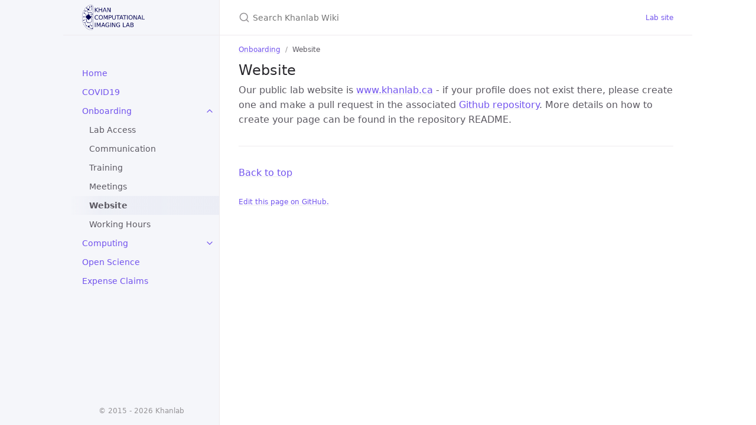

--- FILE ---
content_type: text/html; charset=utf-8
request_url: https://www.khanlab.ca/wiki/onboarding/website
body_size: 2597
content:
<!DOCTYPE html> <html lang="en-US"> <head> <meta charset="UTF-8"> <meta http-equiv="X-UA-Compatible" content="IE=Edge"> <link rel="stylesheet" href="/wiki/assets/css/just-the-docs-default.css"> <script src="/wiki/assets/js/vendor/lunr.min.js"></script> <script src="/wiki/assets/js/just-the-docs.js"></script> <meta name="viewport" content="width=device-width, initial-scale=1"> <!-- Begin Jekyll SEO tag v2.8.0 --> <title>Website | Khanlab Wiki</title> <meta name="generator" content="Jekyll v4.3.0" /> <meta property="og:title" content="Website" /> <meta property="og:locale" content="en_US" /> <meta name="description" content="Wiki page for the Khanlab built using the Just the Docs theme!" /> <meta property="og:description" content="Wiki page for the Khanlab built using the Just the Docs theme!" /> <link rel="canonical" href="https://khanlab.github.io/wiki/wiki/onboarding/website" /> <meta property="og:url" content="https://khanlab.github.io/wiki/wiki/onboarding/website" /> <meta property="og:site_name" content="Khanlab Wiki" /> <meta property="og:type" content="website" /> <meta name="twitter:card" content="summary" /> <meta property="twitter:title" content="Website" /> <script type="application/ld+json"> {"@context":"https://schema.org","@type":"WebPage","description":"Wiki page for the Khanlab built using the Just the Docs theme!","headline":"Website","publisher":{"@type":"Organization","logo":{"@type":"ImageObject","url":"https://raw.githubusercontent.com/khanlab/khanlab.github.io/master/assets/images/khanlab_logo.png"}},"url":"https://khanlab.github.io/wiki/wiki/onboarding/website"}</script> <!-- End Jekyll SEO tag --> </head> <body> <a class="skip-to-main" href="#main-content">Skip to main content</a> <svg xmlns="http://www.w3.org/2000/svg" class="d-none"> <symbol id="svg-link" viewBox="0 0 24 24"> <title>Link</title> <svg xmlns="http://www.w3.org/2000/svg" width="24" height="24" viewBox="0 0 24 24" fill="none" stroke="currentColor" stroke-width="2" stroke-linecap="round" stroke-linejoin="round" class="feather feather-link"> <path d="M10 13a5 5 0 0 0 7.54.54l3-3a5 5 0 0 0-7.07-7.07l-1.72 1.71"></path><path d="M14 11a5 5 0 0 0-7.54-.54l-3 3a5 5 0 0 0 7.07 7.07l1.71-1.71"></path> </svg> </symbol> <symbol id="svg-menu" viewBox="0 0 24 24"> <title>Menu</title> <svg xmlns="http://www.w3.org/2000/svg" width="24" height="24" viewBox="0 0 24 24" fill="none" stroke="currentColor" stroke-width="2" stroke-linecap="round" stroke-linejoin="round" class="feather feather-menu"> <line x1="3" y1="12" x2="21" y2="12"></line><line x1="3" y1="6" x2="21" y2="6"></line><line x1="3" y1="18" x2="21" y2="18"></line> </svg> </symbol> <symbol id="svg-arrow-right" viewBox="0 0 24 24"> <title>Expand</title> <svg xmlns="http://www.w3.org/2000/svg" width="24" height="24" viewBox="0 0 24 24" fill="none" stroke="currentColor" stroke-width="2" stroke-linecap="round" stroke-linejoin="round" class="feather feather-chevron-right"> <polyline points="9 18 15 12 9 6"></polyline> </svg> </symbol> <!-- Feather. MIT License: https://github.com/feathericons/feather/blob/master/LICENSE --> <symbol id="svg-external-link" width="24" height="24" viewBox="0 0 24 24" fill="none" stroke="currentColor" stroke-width="2" stroke-linecap="round" stroke-linejoin="round" class="feather feather-external-link"> <title id="svg-external-link-title">(external link)</title> <path d="M18 13v6a2 2 0 0 1-2 2H5a2 2 0 0 1-2-2V8a2 2 0 0 1 2-2h6"></path><polyline points="15 3 21 3 21 9"></polyline><line x1="10" y1="14" x2="21" y2="3"></line> </symbol> <symbol id="svg-doc" viewBox="0 0 24 24"> <title>Document</title> <svg xmlns="http://www.w3.org/2000/svg" width="24" height="24" viewBox="0 0 24 24" fill="none" stroke="currentColor" stroke-width="2" stroke-linecap="round" stroke-linejoin="round" class="feather feather-file"> <path d="M13 2H6a2 2 0 0 0-2 2v16a2 2 0 0 0 2 2h12a2 2 0 0 0 2-2V9z"></path><polyline points="13 2 13 9 20 9"></polyline> </svg> </symbol> <symbol id="svg-search" viewBox="0 0 24 24"> <title>Search</title> <svg xmlns="http://www.w3.org/2000/svg" width="24" height="24" viewBox="0 0 24 24" fill="none" stroke="currentColor" stroke-width="2" stroke-linecap="round" stroke-linejoin="round" class="feather feather-search"> <circle cx="11" cy="11" r="8"></circle><line x1="21" y1="21" x2="16.65" y2="16.65"></line> </svg> </symbol> <!-- Bootstrap Icons. MIT License: https://github.com/twbs/icons/blob/main/LICENSE.md --> <symbol id="svg-copy" viewBox="0 0 16 16"> <title>Copy</title> <svg xmlns="http://www.w3.org/2000/svg" width="16" height="16" fill="currentColor" class="bi bi-clipboard" viewBox="0 0 16 16"> <path d="M4 1.5H3a2 2 0 0 0-2 2V14a2 2 0 0 0 2 2h10a2 2 0 0 0 2-2V3.5a2 2 0 0 0-2-2h-1v1h1a1 1 0 0 1 1 1V14a1 1 0 0 1-1 1H3a1 1 0 0 1-1-1V3.5a1 1 0 0 1 1-1h1v-1z"/> <path d="M9.5 1a.5.5 0 0 1 .5.5v1a.5.5 0 0 1-.5.5h-3a.5.5 0 0 1-.5-.5v-1a.5.5 0 0 1 .5-.5h3zm-3-1A1.5 1.5 0 0 0 5 1.5v1A1.5 1.5 0 0 0 6.5 4h3A1.5 1.5 0 0 0 11 2.5v-1A1.5 1.5 0 0 0 9.5 0h-3z"/> </svg> </symbol> <symbol id="svg-copied" viewBox="0 0 16 16"> <title>Copied</title> <svg xmlns="http://www.w3.org/2000/svg" width="16" height="16" fill="currentColor" class="bi bi-clipboard-check-fill" viewBox="0 0 16 16"> <path d="M6.5 0A1.5 1.5 0 0 0 5 1.5v1A1.5 1.5 0 0 0 6.5 4h3A1.5 1.5 0 0 0 11 2.5v-1A1.5 1.5 0 0 0 9.5 0h-3Zm3 1a.5.5 0 0 1 .5.5v1a.5.5 0 0 1-.5.5h-3a.5.5 0 0 1-.5-.5v-1a.5.5 0 0 1 .5-.5h3Z"/> <path d="M4 1.5H3a2 2 0 0 0-2 2V14a2 2 0 0 0 2 2h10a2 2 0 0 0 2-2V3.5a2 2 0 0 0-2-2h-1v1A2.5 2.5 0 0 1 9.5 5h-3A2.5 2.5 0 0 1 4 2.5v-1Zm6.854 7.354-3 3a.5.5 0 0 1-.708 0l-1.5-1.5a.5.5 0 0 1 .708-.708L7.5 10.793l2.646-2.647a.5.5 0 0 1 .708.708Z"/> </svg> </symbol> </svg> <div class="side-bar"> <div class="site-header"> <a href="/wiki/" class="site-title lh-tight"> <div class="site-logo"></div> </a> <a href="#" id="menu-button" class="site-button"> <svg viewBox="0 0 24 24" class="icon"><use xlink:href="#svg-menu"></use></svg> </a> </div> <nav aria-label="Main" id="site-nav" class="site-nav"> <ul class="nav-list"><li class="nav-list-item"><a href="/wiki/" class="nav-list-link">Home</a></li><li class="nav-list-item"><a href="/wiki/covid-19" class="nav-list-link">COVID19</a></li><li class="nav-list-item active"><a href="#" class="nav-list-expander" aria-label="toggle links in Onboarding category"> <svg viewBox="0 0 24 24"><use xlink:href="#svg-arrow-right"></use></svg> </a><a href="/wiki/onboarding" class="nav-list-link">Onboarding</a><ul class="nav-list"><li class="nav-list-item "><a href="/wiki/onboarding/lab-access" class="nav-list-link">Lab Access</a></li><li class="nav-list-item "><a href="/wiki/onboarding/communication" class="nav-list-link">Communication</a></li><li class="nav-list-item "><a href="/wiki/onboarding/training" class="nav-list-link">Training</a></li><li class="nav-list-item "><a href="/wiki/onboarding/meetings" class="nav-list-link">Meetings</a></li><li class="nav-list-item active"><a href="/wiki/onboarding/website" class="nav-list-link active">Website</a></li><li class="nav-list-item "><a href="/wiki/onboarding/hours" class="nav-list-link">Working Hours</a></li></ul></li><li class="nav-list-item"><a href="#" class="nav-list-expander" aria-label="toggle links in Computing category"> <svg viewBox="0 0 24 24"><use xlink:href="#svg-arrow-right"></use></svg> </a><a href="/wiki/computing" class="nav-list-link">Computing</a><ul class="nav-list"><li class="nav-list-item "><a href="/wiki/computing/cbs" class="nav-list-link">CBS Server</a></li><li class="nav-list-item "><a href="/wiki/computing/folder_structure" class="nav-list-link">Khanlab Folder Structure</a></li><li class="nav-list-item "><a href="/wiki/computing/alliance-can" class="nav-list-link">Digital Alliance of Canada</a></li><li class="nav-list-item "><a href="/wiki/computing/software" class="nav-list-link">Software</a></li><li class="nav-list-item "><a href="/wiki/computing/data" class="nav-list-link">Data</a></li></ul></li><li class="nav-list-item"><a href="/wiki/open-science" class="nav-list-link">Open Science</a></li><li class="nav-list-item"><a href="/wiki/expense-claims" class="nav-list-link">Expense Claims</a></li></ul> </nav> <footer class="site-footer text-center"> <script> new Date().getFullYear() > 2015 && document.write( "&copy 2015 - " + new Date().getFullYear() + "&nbspKhanlab" ); </script> </footer> </div> <div class="main" id="top"> <div id="main-header" class="main-header"> <div class="search"> <div class="search-input-wrap"> <input type="text" id="search-input" class="search-input" tabindex="0" placeholder="Search Khanlab Wiki" aria-label="Search Khanlab Wiki" autocomplete="off"> <label for="search-input" class="search-label"><svg viewBox="0 0 24 24" class="search-icon"><use xlink:href="#svg-search"></use></svg></label> </div> <div id="search-results" class="search-results"></div> </div> <nav aria-label="Auxiliary" class="aux-nav"> <ul class="aux-nav-list"> <li class="aux-nav-list-item"> <a href="https:/khanlab.github.io" class="site-button" target="_blank" rel="noopener noreferrer" > Lab site </a> </li> </ul> </nav> </div> <div id="main-content-wrap" class="main-content-wrap"> <nav aria-label="Breadcrumb" class="breadcrumb-nav"> <ol class="breadcrumb-nav-list"> <li class="breadcrumb-nav-list-item"><a href="/wiki/onboarding">Onboarding</a></li> <li class="breadcrumb-nav-list-item"><span>Website</span></li> </ol> </nav> <div id="main-content" class="main-content" role="main"> <h2 id="website"> <a href="#website" class="anchor-heading" aria-labelledby="website"><svg viewBox="0 0 16 16" aria-hidden="true"><use xlink:href="#svg-link"></use></svg></a> Website </h2> <p>Our public lab website is <a href="https://www.khanlab.ca">www.khanlab.ca</a> - if your profile does not exist there, please create one and make a pull request in the associated <a href="https://github.com/khanlab/khanlab.github.io">Github repository</a>. More details on how to create your page can be found in the repository README.</p> <hr> <footer> <p><a href="#top" id="back-to-top">Back to top</a></p> <div class="d-flex mt-2"> <p class="text-small text-grey-dk-000 mb-0"> <a href="https://github.com/khanlab/wiki/tree/main/docs/onboarding/website.md" id="edit-this-page">Edit this page on GitHub.</a> </p> </div> </footer> </div> </div> <div class="search-overlay"></div> </div> </body> </html>


--- FILE ---
content_type: application/javascript; charset=utf-8
request_url: https://www.khanlab.ca/wiki/assets/js/just-the-docs.js
body_size: 3469
content:
(function (jtd, undefined) {

// Event handling

jtd.addEvent = function(el, type, handler) {
  if (el.attachEvent) el.attachEvent('on'+type, handler); else el.addEventListener(type, handler);
}
jtd.removeEvent = function(el, type, handler) {
  if (el.detachEvent) el.detachEvent('on'+type, handler); else el.removeEventListener(type, handler);
}
jtd.onReady = function(ready) {
  // in case the document is already rendered
  if (document.readyState!='loading') ready();
  // modern browsers
  else if (document.addEventListener) document.addEventListener('DOMContentLoaded', ready);
  // IE <= 8
  else document.attachEvent('onreadystatechange', function(){
      if (document.readyState=='complete') ready();
  });
}

// Show/hide mobile menu

function initNav() {
  jtd.addEvent(document, 'click', function(e){
    var target = e.target;
    while (target && !(target.classList && target.classList.contains('nav-list-expander'))) {
      target = target.parentNode;
    }
    if (target) {
      e.preventDefault();
      target.parentNode.classList.toggle('active');
    }
  });

  const siteNav = document.getElementById('site-nav');
  const mainHeader = document.getElementById('main-header');
  const menuButton = document.getElementById('menu-button');

  jtd.addEvent(menuButton, 'click', function(e){
    e.preventDefault();

    if (menuButton.classList.toggle('nav-open')) {
      siteNav.classList.add('nav-open');
      mainHeader.classList.add('nav-open');
    } else {
      siteNav.classList.remove('nav-open');
      mainHeader.classList.remove('nav-open');
    }
  });
}
// Site search

function initSearch() {
  var request = new XMLHttpRequest();
  request.open('GET', '/wiki/assets/js/search-data.json', true);

  request.onload = function(){
    if (request.status >= 200 && request.status < 400) {
      var docs = JSON.parse(request.responseText);

      lunr.tokenizer.separator = /[\s/]+/

      var index = lunr(function(){
        this.ref('id');
        this.field('title', { boost: 200 });
        this.field('content', { boost: 2 });
        this.field('relUrl');
        this.metadataWhitelist = ['position']

        for (var i in docs) {
          
          this.add({
            id: i,
            title: docs[i].title,
            content: docs[i].content,
            relUrl: docs[i].relUrl
          });
        }
      });

      searchLoaded(index, docs);
    } else {
      console.log('Error loading ajax request. Request status:' + request.status);
    }
  };

  request.onerror = function(){
    console.log('There was a connection error');
  };

  request.send();
}

function searchLoaded(index, docs) {
  var index = index;
  var docs = docs;
  var searchInput = document.getElementById('search-input');
  var searchResults = document.getElementById('search-results');
  var mainHeader = document.getElementById('main-header');
  var currentInput;
  var currentSearchIndex = 0;

  function showSearch() {
    document.documentElement.classList.add('search-active');
  }

  function hideSearch() {
    document.documentElement.classList.remove('search-active');
  }

  function update() {
    currentSearchIndex++;

    var input = searchInput.value;
    if (input === '') {
      hideSearch();
    } else {
      showSearch();
      // scroll search input into view, workaround for iOS Safari
      window.scroll(0, -1);
      setTimeout(function(){ window.scroll(0, 0); }, 0);
    }
    if (input === currentInput) {
      return;
    }
    currentInput = input;
    searchResults.innerHTML = '';
    if (input === '') {
      return;
    }

    var results = index.query(function (query) {
      var tokens = lunr.tokenizer(input)
      query.term(tokens, {
        boost: 10
      });
      query.term(tokens, {
        wildcard: lunr.Query.wildcard.TRAILING
      });
    });

    if ((results.length == 0) && (input.length > 2)) {
      var tokens = lunr.tokenizer(input).filter(function(token, i) {
        return token.str.length < 20;
      })
      if (tokens.length > 0) {
        results = index.query(function (query) {
          query.term(tokens, {
            editDistance: Math.round(Math.sqrt(input.length / 2 - 1))
          });
        });
      }
    }

    if (results.length == 0) {
      var noResultsDiv = document.createElement('div');
      noResultsDiv.classList.add('search-no-result');
      noResultsDiv.innerText = 'No results found';
      searchResults.appendChild(noResultsDiv);

    } else {
      var resultsList = document.createElement('ul');
      resultsList.classList.add('search-results-list');
      searchResults.appendChild(resultsList);

      addResults(resultsList, results, 0, 10, 100, currentSearchIndex);
    }

    function addResults(resultsList, results, start, batchSize, batchMillis, searchIndex) {
      if (searchIndex != currentSearchIndex) {
        return;
      }
      for (var i = start; i < (start + batchSize); i++) {
        if (i == results.length) {
          return;
        }
        addResult(resultsList, results[i]);
      }
      setTimeout(function() {
        addResults(resultsList, results, start + batchSize, batchSize, batchMillis, searchIndex);
      }, batchMillis);
    }

    function addResult(resultsList, result) {
      var doc = docs[result.ref];

      var resultsListItem = document.createElement('li');
      resultsListItem.classList.add('search-results-list-item');
      resultsList.appendChild(resultsListItem);

      var resultLink = document.createElement('a');
      resultLink.classList.add('search-result');
      resultLink.setAttribute('href', doc.url);
      resultsListItem.appendChild(resultLink);

      var resultTitle = document.createElement('div');
      resultTitle.classList.add('search-result-title');
      resultLink.appendChild(resultTitle);

      // note: the SVG svg-doc is only loaded as a Jekyll include if site.search_enabled is true; see _includes/icons/icons.html
      var resultDoc = document.createElement('div');
      resultDoc.classList.add('search-result-doc');
      resultDoc.innerHTML = '<svg viewBox="0 0 24 24" class="search-result-icon"><use xlink:href="#svg-doc"></use></svg>';
      resultTitle.appendChild(resultDoc);

      var resultDocTitle = document.createElement('div');
      resultDocTitle.classList.add('search-result-doc-title');
      resultDocTitle.innerHTML = doc.doc;
      resultDoc.appendChild(resultDocTitle);
      var resultDocOrSection = resultDocTitle;

      if (doc.doc != doc.title) {
        resultDoc.classList.add('search-result-doc-parent');
        var resultSection = document.createElement('div');
        resultSection.classList.add('search-result-section');
        resultSection.innerHTML = doc.title;
        resultTitle.appendChild(resultSection);
        resultDocOrSection = resultSection;
      }

      var metadata = result.matchData.metadata;
      var titlePositions = [];
      var contentPositions = [];
      for (var j in metadata) {
        var meta = metadata[j];
        if (meta.title) {
          var positions = meta.title.position;
          for (var k in positions) {
            titlePositions.push(positions[k]);
          }
        }
        if (meta.content) {
          var positions = meta.content.position;
          for (var k in positions) {
            var position = positions[k];
            var previewStart = position[0];
            var previewEnd = position[0] + position[1];
            var ellipsesBefore = true;
            var ellipsesAfter = true;
            for (var k = 0; k < 5; k++) {
              var nextSpace = doc.content.lastIndexOf(' ', previewStart - 2);
              var nextDot = doc.content.lastIndexOf('. ', previewStart - 2);
              if ((nextDot >= 0) && (nextDot > nextSpace)) {
                previewStart = nextDot + 1;
                ellipsesBefore = false;
                break;
              }
              if (nextSpace < 0) {
                previewStart = 0;
                ellipsesBefore = false;
                break;
              }
              previewStart = nextSpace + 1;
            }
            for (var k = 0; k < 10; k++) {
              var nextSpace = doc.content.indexOf(' ', previewEnd + 1);
              var nextDot = doc.content.indexOf('. ', previewEnd + 1);
              if ((nextDot >= 0) && (nextDot < nextSpace)) {
                previewEnd = nextDot;
                ellipsesAfter = false;
                break;
              }
              if (nextSpace < 0) {
                previewEnd = doc.content.length;
                ellipsesAfter = false;
                break;
              }
              previewEnd = nextSpace;
            }
            contentPositions.push({
              highlight: position,
              previewStart: previewStart, previewEnd: previewEnd,
              ellipsesBefore: ellipsesBefore, ellipsesAfter: ellipsesAfter
            });
          }
        }
      }

      if (titlePositions.length > 0) {
        titlePositions.sort(function(p1, p2){ return p1[0] - p2[0] });
        resultDocOrSection.innerHTML = '';
        addHighlightedText(resultDocOrSection, doc.title, 0, doc.title.length, titlePositions);
      }

      if (contentPositions.length > 0) {
        contentPositions.sort(function(p1, p2){ return p1.highlight[0] - p2.highlight[0] });
        var contentPosition = contentPositions[0];
        var previewPosition = {
          highlight: [contentPosition.highlight],
          previewStart: contentPosition.previewStart, previewEnd: contentPosition.previewEnd,
          ellipsesBefore: contentPosition.ellipsesBefore, ellipsesAfter: contentPosition.ellipsesAfter
        };
        var previewPositions = [previewPosition];
        for (var j = 1; j < contentPositions.length; j++) {
          contentPosition = contentPositions[j];
          if (previewPosition.previewEnd < contentPosition.previewStart) {
            previewPosition = {
              highlight: [contentPosition.highlight],
              previewStart: contentPosition.previewStart, previewEnd: contentPosition.previewEnd,
              ellipsesBefore: contentPosition.ellipsesBefore, ellipsesAfter: contentPosition.ellipsesAfter
            }
            previewPositions.push(previewPosition);
          } else {
            previewPosition.highlight.push(contentPosition.highlight);
            previewPosition.previewEnd = contentPosition.previewEnd;
            previewPosition.ellipsesAfter = contentPosition.ellipsesAfter;
          }
        }

        var resultPreviews = document.createElement('div');
        resultPreviews.classList.add('search-result-previews');
        resultLink.appendChild(resultPreviews);

        var content = doc.content;
        for (var j = 0; j < Math.min(previewPositions.length, 3); j++) {
          var position = previewPositions[j];

          var resultPreview = document.createElement('div');
          resultPreview.classList.add('search-result-preview');
          resultPreviews.appendChild(resultPreview);

          if (position.ellipsesBefore) {
            resultPreview.appendChild(document.createTextNode('... '));
          }
          addHighlightedText(resultPreview, content, position.previewStart, position.previewEnd, position.highlight);
          if (position.ellipsesAfter) {
            resultPreview.appendChild(document.createTextNode(' ...'));
          }
        }
      }
      var resultRelUrl = document.createElement('span');
      resultRelUrl.classList.add('search-result-rel-url');
      resultRelUrl.innerText = doc.relUrl;
      resultTitle.appendChild(resultRelUrl);
    }

    function addHighlightedText(parent, text, start, end, positions) {
      var index = start;
      for (var i in positions) {
        var position = positions[i];
        var span = document.createElement('span');
        span.innerHTML = text.substring(index, position[0]);
        parent.appendChild(span);
        index = position[0] + position[1];
        var highlight = document.createElement('span');
        highlight.classList.add('search-result-highlight');
        highlight.innerHTML = text.substring(position[0], index);
        parent.appendChild(highlight);
      }
      var span = document.createElement('span');
      span.innerHTML = text.substring(index, end);
      parent.appendChild(span);
    }
  }

  jtd.addEvent(searchInput, 'focus', function(){
    setTimeout(update, 0);
  });

  jtd.addEvent(searchInput, 'keyup', function(e){
    switch (e.keyCode) {
      case 27: // When esc key is pressed, hide the results and clear the field
        searchInput.value = '';
        break;
      case 38: // arrow up
      case 40: // arrow down
      case 13: // enter
        e.preventDefault();
        return;
    }
    update();
  });

  jtd.addEvent(searchInput, 'keydown', function(e){
    switch (e.keyCode) {
      case 38: // arrow up
        e.preventDefault();
        var active = document.querySelector('.search-result.active');
        if (active) {
          active.classList.remove('active');
          if (active.parentElement.previousSibling) {
            var previous = active.parentElement.previousSibling.querySelector('.search-result');
            previous.classList.add('active');
          }
        }
        return;
      case 40: // arrow down
        e.preventDefault();
        var active = document.querySelector('.search-result.active');
        if (active) {
          if (active.parentElement.nextSibling) {
            var next = active.parentElement.nextSibling.querySelector('.search-result');
            active.classList.remove('active');
            next.classList.add('active');
          }
        } else {
          var next = document.querySelector('.search-result');
          if (next) {
            next.classList.add('active');
          }
        }
        return;
      case 13: // enter
        e.preventDefault();
        var active = document.querySelector('.search-result.active');
        if (active) {
          active.click();
        } else {
          var first = document.querySelector('.search-result');
          if (first) {
            first.click();
          }
        }
        return;
    }
  });

  jtd.addEvent(document, 'click', function(e){
    if (e.target != searchInput) {
      hideSearch();
    }
  });
}

// Switch theme

jtd.getTheme = function() {
  var cssFileHref = document.querySelector('[rel="stylesheet"]').getAttribute('href');
  return cssFileHref.substring(cssFileHref.lastIndexOf('-') + 1, cssFileHref.length - 4);
}

jtd.setTheme = function(theme) {
  var cssFile = document.querySelector('[rel="stylesheet"]');
  cssFile.setAttribute('href', '/wiki/assets/css/just-the-docs-' + theme + '.css');
}

// Scroll site-nav to ensure the link to the current page is visible

function scrollNav() {
  const href = document.location.pathname;
  const siteNav = document.getElementById('site-nav');
  const targetLink = siteNav.querySelector('a[href="' + href + '"], a[href="' + href + '/"]');
  if(targetLink){
    const rect = targetLink.getBoundingClientRect();
    siteNav.scrollBy(0, rect.top - 3*rect.height);
  }
}

// Document ready

jtd.onReady(function(){
  initNav();
  initSearch();
  scrollNav();
});

// Copy button on code

jtd.onReady(function(){

  var codeBlocks = document.querySelectorAll('div.highlighter-rouge, div.listingblock > div.content, figure.highlight');

  // note: the SVG svg-copied and svg-copy is only loaded as a Jekyll include if site.enable_copy_code_button is true; see _includes/icons/icons.html
  var svgCopied =  '<svg viewBox="0 0 24 24" class="copy-icon"><use xlink:href="#svg-copied"></use></svg>';
  var svgCopy =  '<svg viewBox="0 0 24 24" class="copy-icon"><use xlink:href="#svg-copy"></use></svg>';

  codeBlocks.forEach(codeBlock => {
    var copyButton = document.createElement('button');
    var timeout = null;
    copyButton.type = 'button';
    copyButton.ariaLabel = 'Copy code to clipboard';
    copyButton.innerHTML = svgCopy;
    codeBlock.append(copyButton);

    copyButton.addEventListener('click', function () {
      if(timeout === null) {
        var code = (codeBlock.querySelector('pre:not(.lineno, .highlight)') || codeBlock.querySelector('code')).innerText;
        window.navigator.clipboard.writeText(code);

        copyButton.innerHTML = svgCopied;

        var timeoutSetting = 4000;

        timeout = setTimeout(function () {
          copyButton.innerHTML = svgCopy;
          timeout = null;
        }, timeoutSetting);
      }
    });
  });

});

})(window.jtd = window.jtd || {});


